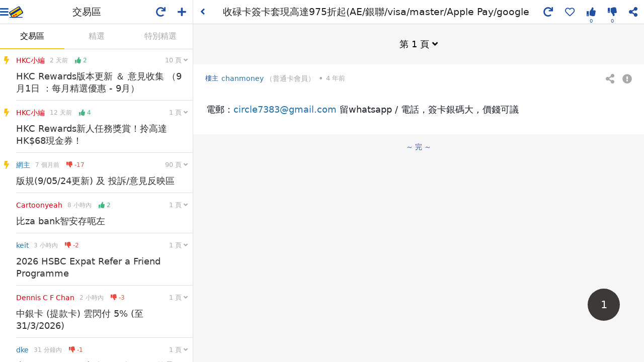

--- FILE ---
content_type: text/html; charset=UTF-8
request_url: https://www.hongkongcard.com/forum/show/37489
body_size: 1850
content:
<!DOCTYPE html>
<html lang="zh-Hant">
<head>
	<meta charset="utf-8">
	<meta http-equiv="x-ua-compatible" content="ie=edge">
	<meta name="viewport" content="width=device-width,initial-scale=1,maximum-scale=1,user-scalable=0,viewport-fit=cover">
	<meta name="csrf-token" content="o0w844DD0mxB7z9gqiUDCJIO1PmvII23huprL1l5">
		<meta name="msapplication-TileColor" content="#004098">
	<meta name="msapplication-TileImage" content="/images/sites/asset/favicon/mstile-144x144.png">
	<meta name="theme-color" content="#ffffff">
	<link rel="apple-touch-icon" sizes="57x57" href="/images/sites/asset/favicon/apple-touch-icon-57x57.png">
	<link rel="apple-touch-icon" sizes="60x60" href="/images/sites/asset/favicon/apple-touch-icon-60x60.png">
	<link rel="apple-touch-icon" sizes="72x72" href="/images/sites/asset/favicon/apple-touch-icon-72x72.png">
	<link rel="apple-touch-icon" sizes="76x76" href="/images/sites/asset/favicon/apple-touch-icon-76x76.png">
	<link rel="apple-touch-icon" sizes="114x114" href="/images/sites/asset/favicon/apple-touch-icon-114x114.png">
	<link rel="apple-touch-icon" sizes="120x120" href="/images/sites/asset/favicon/apple-touch-icon-120x120.png">
	<link rel="apple-touch-icon" sizes="144x144" href="/images/sites/asset/favicon/apple-touch-icon-144x144.png">
	<link rel="apple-touch-icon" sizes="152x152" href="/images/sites/asset/favicon/apple-touch-icon-152x152.png">
	<link rel="apple-touch-icon" sizes="180x180" href="/images/sites/asset/favicon/apple-touch-icon-180x180.png">
	<link rel="icon" type="image/png" href="/images/sites/asset/favicon/favicon-16x16.png" sizes="16x16">
	<link rel="icon" type="image/png" href="/images/sites/asset/favicon/favicon-32x32.png" sizes="32x32">
	<link rel="icon" type="image/png" href="/images/sites/asset/favicon/favicon-96x96.png" sizes="96x96">
	<link rel="icon" type="image/png" href="/images/sites/asset/favicon/android-chrome-192x192.png" sizes="192x192">
	<link rel="manifest" href="/images/sites/asset/favicon/manifest.json">
	<link rel="mask-icon" href="/images/sites/asset/favicon/safari-pinned-tab.svg" color="#004098">
	<script async src="https://securepubads.g.doubleclick.net/tag/js/gpt.js"></script>
<script>
    window.googletag = window.googletag || {cmd: []};
</script>
<script>
    googletag.cmd.push(function() {
        // googletag.pubads().enableSingleRequest();
        // googletag.pubads().disableInitialLoad();
        googletag.pubads().collapseEmptyDivs();
        googletag.enableServices();

    });
</script>
	<!-- Facebook -->
<div id="fb-root"></div>
<script>
  window.fbAsyncInit = function() {
    FB.init({
      appId            : '399375293487097',
      autoLogAppEvents : true,
      xfbml            : true,
      version          : 'v21.0'
    });
  };
</script>
<script async defer crossorigin="anonymous" src="https://connect.facebook.net/zh_TW/sdk.js"></script>
<!-- Google Tag Manager -->
<noscript>
    <iframe src="//www.googletagmanager.com/ns.html?id=GTM-NDFFPK" height="0" width="0" style="display:none;visibility:hidden"></iframe>
</noscript>
<script>(function(w,d,s,l,i){w[l]=w[l]||[];w[l].push({'gtm.start':
new Date().getTime(),event:'gtm.js'});var f=d.getElementsByTagName(s)[0],
j=d.createElement(s),dl=l!='dataLayer'?'&l='+l:'';j.async=true;j.src=
'https://www.googletagmanager.com/gtm.js?id='+i+dl;f.parentNode.insertBefore(j,f);
})(window,document,'script','dataLayer','GTM-NDFFPK');</script>	<script>window.Laravel = {"csrfToken":"o0w844DD0mxB7z9gqiUDCJIO1PmvII23huprL1l5","user":null,"api_token":null}</script>
	<link rel="stylesheet" href="https://cdn.hongkongcard.com/css/fontawesome/5.15.4/css/all.min.css" crossorigin="anonymous">
	<!-- <link rel="stylesheet" href="https://cdnjs.cloudflare.com/ajax/libs/font-awesome/5.9.0/css/all.min.css" crossorigin="anonymous"> -->
	<link rel="stylesheet" type="text/css" href="/css/app.css?version=20200603">
	<link rel="stylesheet" type="text/css" href="/css/forum.css?id=730addcebd4b1615441a947536cedf24">
	
	<title>收碌卡簽卡套現高達975折起(AE/銀聯/visa/master/Apple Pay/google pay) 電郵：circle7383@gmail.com | 香港信用卡討論區</title>
	<meta name="keywords" content="討論區,forum,信用卡比較,信用卡討論,信用卡推薦,信用卡討論區,討論區,credit card forum"/>
	<meta name="description" content="電郵：circle7383@gmail.com 留whatsapp / 電話，簽卡銀碼大 , 價錢可議"/>
	<meta property="og:title" content="收碌卡簽卡套現高達975折起(AE/銀聯/visa/master/Apple Pay/google pay) 電郵：circle7383@gmail.com | 香港信用卡討論區"/>
	<link rel="canonical" href="https://www.hongkongcard.com/forum/show/37489">
	<meta property="og:description" content="電郵：circle7383@gmail.com 留whatsapp / 電話，簽卡銀碼大 , 價錢可議"/>
	<meta property="og:url" content="https://www.hongkongcard.com/forum/show/37489"/>
	<meta property="og:image" content="https://cdn.hongkongcard.com/images/hongkongcard.jpg"/>
	<meta property="og:type" content="website"/>
	<meta property="og:site_name" content="HongKongCard.com"/>
	<meta name="twitter:card" content="summary_large_image"/>
	<meta name="twitter:site" content="HongKongCard.com"/>
	<meta name="twitter:description" content="電郵：circle7383@gmail.com 留whatsapp / 電話，簽卡銀碼大 , 價錢可議"/>
	<meta name="twitter:image" content="https://cdn.hongkongcard.com/images/hongkongcard.jpg" />
	<meta property="fb:app_id" content="399375293487097">
	</head>
<body data-app-sm data-app-fs="m">
	<div class="wrapper" id="app">
		<router-view></router-view>
		<div class="forum-root">
			<div></div>
		</div>
	</div>
	<script src="/js/app.js?id=c31510fa49dce4d52a76c8985a1c68ac"></script>
</body>
</html>

--- FILE ---
content_type: text/html; charset=utf-8
request_url: https://www.google.com/recaptcha/api2/aframe
body_size: 119
content:
<!DOCTYPE HTML><html><head><meta http-equiv="content-type" content="text/html; charset=UTF-8"></head><body><script nonce="DdCVP6S4GjI6rVriX7Gbhw">/** Anti-fraud and anti-abuse applications only. See google.com/recaptcha */ try{var clients={'sodar':'https://pagead2.googlesyndication.com/pagead/sodar?'};window.addEventListener("message",function(a){try{if(a.source===window.parent){var b=JSON.parse(a.data);var c=clients[b['id']];if(c){var d=document.createElement('img');d.src=c+b['params']+'&rc='+(localStorage.getItem("rc::a")?sessionStorage.getItem("rc::b"):"");window.document.body.appendChild(d);sessionStorage.setItem("rc::e",parseInt(sessionStorage.getItem("rc::e")||0)+1);localStorage.setItem("rc::h",'1768948595724');}}}catch(b){}});window.parent.postMessage("_grecaptcha_ready", "*");}catch(b){}</script></body></html>

--- FILE ---
content_type: application/javascript; charset=utf-8
request_url: https://fundingchoicesmessages.google.com/f/AGSKWxX7Nx7DFWPaNYFL_SIMnPykkQKDsRLdTkhoFxPW0P1M8Qb_HIiCyUGQCa0vEH5pKZ5X8hCjk2mrnA63vvnbsifUYsLCe59zDcL7_EsblVpHiKR6r5Z4MA00-vj07sAcz2M4rzAI?fccs=W251bGwsbnVsbCxudWxsLG51bGwsbnVsbCxudWxsLFsxNzY4OTQ4NTk0LDM0OTAwMDAwMF0sbnVsbCxudWxsLG51bGwsW251bGwsWzddXSwiaHR0cHM6Ly93d3cuaG9uZ2tvbmdjYXJkLmNvbS9mb3J1bS9zaG93LzM3NDg5IixudWxsLFtbOCwiOW9FQlItNW1xcW8iXSxbOSwiZW4tVVMiXSxbMTksIjIiXSxbMTcsIlswXSJdLFsyNCwiIl0sWzI1LCJbWzk1MzQwMjUyLDk1MzQwMjU0XV0iXSxbMjksImZhbHNlIl1dXQ
body_size: -233
content:
if (typeof __googlefc.fcKernelManager.run === 'function') {"use strict";this.default_ContributorServingResponseClientJs=this.default_ContributorServingResponseClientJs||{};(function(_){var window=this;
try{
var QH=function(a){this.A=_.t(a)};_.u(QH,_.J);var RH=_.ed(QH);var SH=function(a,b,c){this.B=a;this.params=b;this.j=c;this.l=_.F(this.params,4);this.o=new _.dh(this.B.document,_.O(this.params,3),new _.Qg(_.Qk(this.j)))};SH.prototype.run=function(){if(_.P(this.params,10)){var a=this.o;var b=_.eh(a);b=_.Od(b,4);_.ih(a,b)}a=_.Rk(this.j)?_.be(_.Rk(this.j)):new _.de;_.ee(a,9);_.F(a,4)!==1&&_.G(a,4,this.l===2||this.l===3?1:2);_.Fg(this.params,5)&&(b=_.O(this.params,5),_.hg(a,6,b));return a};var TH=function(){};TH.prototype.run=function(a,b){var c,d;return _.v(function(e){c=RH(b);d=(new SH(a,c,_.A(c,_.Pk,2))).run();return e.return({ia:_.L(d)})})};_.Tk(8,new TH);
}catch(e){_._DumpException(e)}
}).call(this,this.default_ContributorServingResponseClientJs);
// Google Inc.

//# sourceURL=/_/mss/boq-content-ads-contributor/_/js/k=boq-content-ads-contributor.ContributorServingResponseClientJs.en_US.9oEBR-5mqqo.es5.O/d=1/exm=kernel_loader,loader_js_executable/ed=1/rs=AJlcJMwtVrnwsvCgvFVyuqXAo8GMo9641A/m=web_iab_tcf_v2_signal_executable
__googlefc.fcKernelManager.run('\x5b\x5b\x5b8,\x22\x5bnull,\x5b\x5bnull,null,null,\\\x22https:\/\/fundingchoicesmessages.google.com\/f\/AGSKWxV9QvekbmTRbgXXLr9-etZpxKwpyUzceUizJprQBkSPzsdKXddDsBvsfnIsrs5uVn7Fj3dxJ0R-wgsg_ZRqbiN2EvaiOqbqkKB6hedIfErbEwOMsxVaD7tKJGAlg6PriV8ci5BN\\\x22\x5d,null,null,\x5bnull,null,null,\\\x22https:\/\/fundingchoicesmessages.google.com\/el\/AGSKWxWBPY8saqYfx_vDf9vnu7op-7cAKVfVpAWNmAQ0Std5AGZSpX4IvRhhXs4mgca9f531JZj_x5OKoV7Sv4yK3T7Quqsbdxr7BI0CI3KK-a3LfcjRfkUsEf-osN4tPlWPr1I4AvWK\\\x22\x5d,null,\x5bnull,\x5b7\x5d\x5d\x5d,\\\x22hongkongcard.com\\\x22,1,\\\x22en\\\x22,null,null,null,null,1\x5d\x22\x5d\x5d,\x5bnull,null,null,\x22https:\/\/fundingchoicesmessages.google.com\/f\/AGSKWxWUgseZn6rQjA8whthnpL9Kg7qVY1hRUOQJlCxj6X9ALDfYbh47kb5dNkrXLFoP0WaQ28VU_oHghzlUmjyV2UtHnZkijCfrdGj4mq5860s-nB57LlORbvfpNIPePbsRIHuVnUVk\x22\x5d\x5d');}

--- FILE ---
content_type: application/javascript; charset=utf-8
request_url: https://fundingchoicesmessages.google.com/f/AGSKWxWpvQFBFX66x_h-4ORCVlvTffYfB9DhlcgIL1yFrkRZ74YNTTZ8u1k8pfHYUd8UMWiLbERvLLajtN61c2D0DQOZda0KzpFwoWouyAZ_c5Ce6rlJ9oLi8hrWKbE1YOPmeC6MKaiIrH_Sk-CZrhvLDbm7o_Efiet3dL9MV2WMm1Bn6zoxVyJtetUNcrc=/_-sidebar-ad./ebayad..ga/ads./top728.html/ad125.
body_size: -1292
content:
window['e772fb34-2f7b-4fe0-a423-0f5b01c49221'] = true;